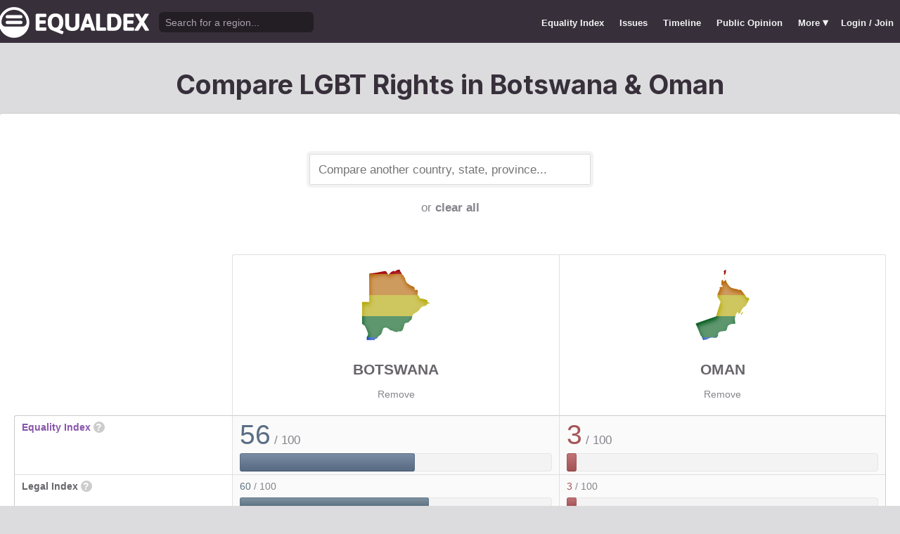

--- FILE ---
content_type: text/html; charset=utf-8
request_url: https://www.equaldex.com/compare/botswana/oman
body_size: 5441
content:
<!DOCTYPE html PUBLIC "-//W3C//DTD XHTML 1.0 Strict//EN" "http://www.w3.org/TR/xhtml1/DTD/xhtml1-strict.dtd"> 
<html xmlns="http://www.w3.org/1999/xhtml" xml:lang="en"> 
<head>
<title>Compare LGBT Rights in Botswana &amp; Oman | Equaldex</title> 
<meta name="title" content="Compare LGBT Rights in Botswana &amp; Oman | Equaldex" />
<meta name="description" content="Compare LGBT rights and public opinion data between any country, state, or province." /> 
<meta name="keywords" content="LGBT Rights, Gay Marriage, Human Rights, Equality, Data, LGBT Database, LGBT Rights By Country, Equaldex, Equalitopia, Equality, Gay Rights" /> 
<meta http-equiv="Content-Type" content="text/html; charset=iso-8859-1" />
<link rel="shortcut icon" href="/favicon.png">
<link href="/css/style2.css?7" rel="stylesheet" type="text/css" />
<meta name="viewport" content="width=device-width, initial-scale=1.0, maximum-scale=1.0, user-scalable=0" />
<link rel="preconnect" href="https://fonts.googleapis.com">
<link rel="preconnect" href="https://fonts.gstatic.com" crossorigin>
<link href="https://fonts.googleapis.com/css2?family=Inter:wght@100;200;300;400;500;600;700;800;900&display=swap" rel="stylesheet">
<link href='//fonts.googleapis.com/css?family=Asap:400,700' rel='stylesheet' type='text/css' />
<link href="//fonts.googleapis.com/css?family=Open+Sans:300italic,400italic,600italic,700italic,300,400,600,700&amp;lang=en" rel="stylesheet" title="Open Sans Stylesheet" />
<link rel="search" type="application/opensearchdescription+xml" href="https://www.equaldex.com/opensearchdescription.xml" title="Equaldex" />
  <meta property="og:image" content="https://www.equaldex.com/media/logos/equaldex-logo-mark.png" /><meta name="og:title" content="Compare LGBT Rights in Botswana &amp; Oman | Equaldex" />
<meta name="og:type" content="article" /> 
<meta name="og:description" content="Compare LGBT rights and public opinion data between any country, state, or province." /> 
<meta name="og:site_name" content="Equaldex" /> 
<meta name="twitter:card" content="summary">
<meta name="twitter:site" content="@equaldex">
<meta name="twitter:creator" content="@equaldex">
<meta name="twitter:title" content="Compare LGBT Rights in Botswana &amp; Oman | Equaldex">
<meta name="twitter:description" content="Compare LGBT rights and public opinion data between any country, state, or province.">
<script type="f8b43fa8e568e5747df5d69d-text/javascript" src="https://code.jquery.com/jquery-1.12.1.min.js"></script>
<script type="f8b43fa8e568e5747df5d69d-text/javascript" src="/js/jquery-ui.js"></script> <!-- DIALOG -->
<script type="f8b43fa8e568e5747df5d69d-text/javascript" src="/js/equaldex.js?21"></script>
<script type="f8b43fa8e568e5747df5d69d-module" src="/js/cookieconsent-config.js?2"></script>
<link rel="stylesheet" href="https://cdn.jsdelivr.net/gh/orestbida/cookieconsent@v3.0.0-rc.17/dist/cookieconsent.css">
<script type="f8b43fa8e568e5747df5d69d-text/javascript">
window.dataLayer = window.dataLayer || [];
function gtag(){dataLayer.push(arguments);}
gtag('consent', 'default', {
  'analytics_storage': 'denied'
});
</script>
<script async src="https://www.googletagmanager.com/gtag/js?id=G-04LREBKZLE" type="f8b43fa8e568e5747df5d69d-text/javascript">
</script>
<script type="f8b43fa8e568e5747df5d69d-text/javascript">
  window.dataLayer = window.dataLayer || [];
  function gtag(){dataLayer.push(arguments);}
  gtag('js', new Date());
  gtag('config', 'G-04LREBKZLE');
</script>
<script type="f8b43fa8e568e5747df5d69d-text/javascript">
  function consentGranted() {
    gtag('consent', 'update', {
      'analytics_storage': 'granted'
    });
  }
  function consentRevoked() {
    gtag('consent', 'update', {
      'analytics_storage': 'denied'
    });
  }

  const language = navigator.language || navigator.languages[0];
  const skipCountries = ['CA', 'AU', 'SG', 'JP', 'IN', 'KR', 'BR'];
  const shouldSkip = skipCountries.some(countryCode => language.endsWith('-' + countryCode));
  if(shouldSkip){
    consentGranted();
  }
</script>
<link href="/css/mapglyphs/mapglyphs.css" rel="stylesheet">
<link href="/css/style2.css" rel="stylesheet"></head>
<body>
<script type="f8b43fa8e568e5747df5d69d-text/javascript">
const datepast = '0000-01-01';
const datefuture = '9999-12-12';
const INFO_COLOR1 = 'aa5555';
const INFO_COLOR2 = '556688';
const INFO_COLOR3 = '88aa77';
isLoaded = false;  
window.google_analytics_uacct = "UA-246960-7"; /*Adsense Tracking*/
</script>
<div id="bodywrap">
<div id="header">

  

  <div class="contentw">
    <div class="headerleft">
      <div class="hamburger"><div class="hamburger-inner"></div></div>
      <h1 id="logo"><a href="/"></a></h1>
      <div id="search">
        <form action="/search" method="GET">
                    <div id="searchwrap"><input id="searchbox" type="text" name="q" placeholder="Search for a region..." /></div>
        </form>
      </div>
          </div>
    <ul id="topnav">      
      <li class="topnav_mobile"><a href="/" title="Home">Home</a></li>
      <li class=""><a href="/equality-index" title="LGBT Equality Index">Equality Index</a></li>
      <li class=""><a href="/issue/homosexuality" title="LGBT Issues">Issues</a></li>
      <li class=""><a href="/timeline" title="Timeline of LGBT Rights">Timeline</a></li>
      <li class=""><a href="/surveys" title="LGBT Rights Surveys">Public Opinion</a></li>
<li class="hashiddennav"><a>More <span style="font-size:1.2em">&#9662;</a><ul class="hiddennav"><li><a href="/rate">⭐️ Rate Your Region</a></li><li><a href="/compare">Compare</li><li><a href="/organizations">Organizations</a></li><li><a href="/edit">Editor Dashboard</a></li><li><a href="/help">Help</a></li></ul></li><li><a href="/login?redirect=%2Fcompare%2Fbotswana%2Foman">Login / Join</a></li>      
      </ul>
  </div>
</div>
<div id="container" class="contentw">
<div id="h1">
	<h1>Compare LGBT Rights in Botswana &amp; Oman</h1></div>



<div id="content">
	<div class="wrap">

	

		<div style="max-width:400px;font-size:1.2em;margin:auto;padding:2em 0 2em"><form>
			<input type="text" class="sexy regionCompareSelector" size="20" name="region" id="region" placeholder="Compare another country, state, province..." /><div class="subtle center padt">or <a href="/compare">clear all</a></div><input type="hidden" name="compareRegions" value="botswana/oman">		</form></div>

<div class="unwrap scrollx"><div class="wrap" style=""><table class="sleek compareTable"><thead class="transparent"><tr><th width="25%" style="min-width:180px"></th><th class="rvlog_field tabTop tabTopLeft" style="padding-bottom:1.5em;" width="37.5%"><div class="pad center" style="font-size:1.8em;"><i class="mg map-bw mg-4x rainbow"></i></div><div class="compareTopicLabel"><a href="/region/botswana">Botswana</a></div><div class="center"><a href="/compare/oman" class="subtle warningLink" style="font-weight:normal;">Remove</a></div></th><th class="rvlog_field tabTop tabTopRight" style="padding-bottom:1.5em;" width="37.5%"><div class="pad center" style="font-size:1.8em;"><i class="mg map-om mg-4x rainbow"></i></div><div class="compareTopicLabel"><a href="/region/oman">Oman</a></div><div class="center"><a href="/compare/botswana" class="subtle warningLink" style="font-weight:normal;">Remove</a></div></th></tr></thead><tbody class="flushTopRight flushBottomRight"><tr><td class="rvlog_field"><a href="/equality-index">Equality Index</a> <span id="ei_help" class="helpicon" data-tooltip title="Equaldex's Equality Index is a rating from 0 to 100 (with 100 being the most equal) to help visualize the legal rights and public attitudes towards LGBTQ+ people in a given region. It is the average of the Legal Index and the Public Opinion Index. If public opinion data is not available in a given region, the Equality Index will be the same as the Legal Index.">?</span></td><td style="vertical-align:middle;"><div class="marginBottomS"><span class="huge" style="line-height:1em;color:rgb(91,110,134)">56</span><span class="subtle big"> / 100</span></div><div class="ei_meter"><div class="ei_meter_bar" style="width:55.885%;border:1px solid rgb(91,110,134);
						border-bottom:1px solid rgb(61,80,104);
						background-image:linear-gradient(0deg, rgb(91,110,134) 14%, rgb(121,140,164) 100%);"></div></div></td><td style="vertical-align:middle;"><div class="marginBottomS"><span class="huge" style="line-height:1em;color:rgb(165,86,88)">3</span><span class="subtle big"> / 100</span></div><div class="ei_meter"><div class="ei_meter_bar" style="width:2.667%;border:1px solid rgb(165,86,88);
						border-bottom:1px solid rgb(135,56,58);
						background-image:linear-gradient(0deg, rgb(165,86,88) 14%, rgb(195,116,118) 100%);"></div></div></td></tr><tr><td class="rvlog_field">Legal Index <span id="ei_help" class="helpicon" data-tooltip title="The Legal Index measures the current legal status of over a dozen LGBTQ+ issues, including the legal status of homosexuality, same-sex marriage, the right to change legal gender, etc.">?</span></td><td style="vertical-align:middle;"><div class="marginBottomS"><span class="" style="line-height:1em;color:rgb(96,116,132)">60</span><span class="subtle"> / 100</span></div><div class="ei_meter"><div class="ei_meter_bar" style="width:60.417%;border:1px solid rgb(96,116,132);
						border-bottom:1px solid rgb(66,86,102);
						background-image:linear-gradient(0deg, rgb(96,116,132) 14%, rgb(126,146,162) 100%);;height:12px"></div></div></td><td style="vertical-align:middle;"><div class="marginBottomS"><span class="" style="line-height:1em;color:rgb(165,86,88)">3</span><span class="subtle"> / 100</span></div><div class="ei_meter"><div class="ei_meter_bar" style="width:2.667%;border:1px solid rgb(165,86,88);
						border-bottom:1px solid rgb(135,56,58);
						background-image:linear-gradient(0deg, rgb(165,86,88) 14%, rgb(195,116,118) 100%);;height:12px"></div></div></td></tr><tr><td class="rvlog_field">Public Opinion Index <span id="ei_help" class="helpicon" data-tooltip title="The Public Opinion Index measures public attitudes towards LGBTQ+ people using surveys and polls from reputable organizations.">?</span></td><td style="vertical-align:middle;"><div class="marginBottomS"><span class="" style="line-height:1em;color:rgb(86,104,136)">51</span><span class="subtle"> / 100</span></div><div class="ei_meter"><div class="ei_meter_bar" style="width:51.353%;border:1px solid rgb(86,104,136);
						border-bottom:1px solid rgb(56,74,106);
						background-image:linear-gradient(0deg, rgb(86,104,136) 14%, rgb(116,134,166) 100%);;height:12px"></div></div></td><td class="subtle">Not enough data</td></tr><tr><td colspan="3" class="tableDivider big center" style="height:1.2em">Law</td></tr><tr><td class="rvlog_field">Homosexual activity</td><td><b style="color:#88aa77;">Legal</b><br /><span class="subtle">Since 2019</span></td><td><b style="color:#99585f;">Illegal (imprisonment as punishment)</b><br /><span class="subtle">Since 1974</span></td></tr><tr><td class="rvlog_field">Same-sex marriage</td><td><b style="color:#99585f;">Unrecognized</b></td><td><b style="color:#aa5555;">Banned</b></td></tr><tr><td class="rvlog_field">Censorship of LGBT issues</td><td><b style="color:#88aa77;">No censorship</b></td><td><b style="color:#a1565a;">Imprisonment as punishment</b></td></tr><tr><td class="rvlog_field">Right to change legal gender</td><td><b style="color:#88aa77;">Legal, no restrictions</b><br /><span class="subtle">Since 2017</span></td><td><b style="color:#aa5555;">Illegal</b></td></tr><tr><td class="rvlog_field">Gender-affirming care</td><td><b style="color:#88aa77;">Legal</b><br /><span class="subtle">Since 2017</span></td><td><b style="color:#aa5555;">Banned</b><br /><span class="subtle">Since 2019</span></td></tr><tr><td class="rvlog_field">Legal recognition of non-binary gender</td><td><b style="color:#88aa77;">Recognized</b><br /><span class="subtle">Since 2017</span></td><td><b style="color:#aa5555;">Not legally recognized</b></td></tr><tr><td class="rvlog_field">Hate crime protections</td><td><b style="color:#aa5555;">No protections</b></td><td><b style="color:#aa5555;">No protections</b></td></tr><tr><td class="rvlog_field">LGBT discrimination</td><td><b style="color:#556688;">Illegal in some contexts</b><br /><span class="subtle">Since 2010</span></td><td><b style="color:#aa5555;">No protections</b></td></tr><tr><td class="rvlog_field">LGBT employment discrimination</td><td><b style="color:#556688;">Sexual orientation only</b><br /><span class="subtle">Since 2010</span></td><td><b style="color:#aa5555;">No protections</b></td></tr><tr><td class="rvlog_field">LGBT housing discrimination</td><td><b style="color:#aa5555;">No protections</b></td><td><b style="color:#aa5555;">No protections</b></td></tr><tr><td class="rvlog_field">Same-sex adoption</td><td><b style="color:#885b69;">Single only</b></td><td><b style="color:#aa5555;">Illegal</b><br /><span class="subtle">Since 1979</span></td></tr><tr><td class="rvlog_field">Intersex infant surgery</td><td><b style="color:#aa5555;">Not banned</b></td><td><span class="subtle">Unknown</span></td></tr><tr><td class="rvlog_field">Serving openly in military</td><td><b style="color:#88aa77;">Legal</b><br /><span class="subtle">Since 2019</span></td><td><b style="color:#aa5555;">Illegal</b><br /><span class="subtle">Since 1979</span></td></tr><tr><td class="rvlog_field">Blood donations by MSMs</td><td><b style="color:#aa5555;">Banned (indefinite deferral)</b></td><td><b style="color:#aa5555;">Banned (indefinite deferral)</b></td></tr><tr><td class="rvlog_field">Conversion therapy</td><td><b style="color:#aa5555;">Not banned</b></td><td><b style="color:#aa5555;">Not banned</b></td></tr><tr><td class="rvlog_field">Equal age of consent</td><td><b style="color:#88aa77;">Equal</b><br /><span class="subtle">Since 2019</span></td><td><b style="color:#666666;">N/A</b></td></tr><tr><td colspan="3" class="tableDivider big center" style="height:1.2em">Public Opinion</td></tr><tr><td class="rvlog_field"><a href="/surveys/acceptance-of-homosexuals-as-neighbors-africa-2016" style="color:inherit;">Acceptance of homosexuals as neighbors</a><br /><em class="subtle" style="font-weight:normal;">(Afrobarometer, 2014–2016)</em></td><td><div style="color:#88aa77;padding:.4em 0 .3em;"><b style="font-size:1.6em;">43%</b> Tolerate</div><div class="barChart marginBottomS"><div class="barChartBarHolder" style="height:12px"><div class="barChartBar" style="background-color:#88aa77;width:42.50%;"></div><div class="barChartBar" style="background-color:#aa5555;width:56.25%;float:right"></div></div></div><div style="color:#aa5555;text-align:right"><b>56%</b> Not tolerate</div></td><td><div class="subtle">Region not surveyed</div></td></tr><tr><td class="rvlog_field"><a href="/surveys/acceptance-of-homosexuals-as-neighbors-africa-2018" style="color:inherit;">Acceptance of homosexuals as neighbors</a><br /><em class="subtle" style="font-weight:normal;">(Afrobarometer, 2016–2018)</em></td><td><div style="color:#88aa77;padding:.4em 0 .3em;"><b style="font-size:1.6em;">36%</b> Tolerate</div><div class="barChart marginBottomS"><div class="barChartBarHolder" style="height:12px"><div class="barChartBar" style="background-color:#88aa77;width:36.39%;"></div><div class="barChartBar" style="background-color:#aa5555;width:57.10%;float:right"></div></div></div><div style="color:#aa5555;text-align:right"><b>57%</b> Not tolerate</div></td><td><div class="subtle">Region not surveyed</div></td></tr><tr><td class="rvlog_field"><a href="/surveys/perceived-acceptance-of-gay-people" style="color:inherit;">Perceptions of local area as a "good place" for gay and lesbian people</a><br /><em class="subtle" style="font-weight:normal;">(Gallup, 2013)</em></td><td><div style="color:#88aa77;padding:.4em 0 .3em;"><b style="font-size:1.6em;">23%</b> Good place</div><div class="barChart marginBottomS"><div class="barChartBarHolder" style="height:12px"><div class="barChartBar" style="background-color:#88aa77;width:23.00%;"></div><div class="barChartBar" style="background-color:#aa5555;width:73.00%;float:right"></div></div></div><div style="color:#aa5555;text-align:right"><b>73%</b> Not a good place</div></td><td><div class="subtle">Region not surveyed</div></td></tr></tbody><tfoot class="transparent"><tr><td></td><td class="rvlog_field noPad tabBottom tabBottomLeft"><a class="tabButton" href="/region/botswana">Full Details</a></td><td class="rvlog_field noPad tabBottom tabBottomRight"><a class="tabButton" href="/region/oman">Full Details</a></td></tr></tfoot></table></div></div><p class="nothinghere">Full details about each issue can be found on each region's page. Data missing from the above chart? You can help! <a href="/login">Sign&nbsp;up&nbsp;or&nbsp;log&nbsp;in</a> to contribute information to Equaldex!</p><div class="padb3 padt3 center"><h3 class="padb">Share This Comparison</h3><div class="social social_horizontal">
  <div class="social_button">
    <div id="fb-root"></div>
    <div class="fb-like" data-href="https://www.equaldex.com/compare/botswana/oman" data-layout="button_count" data-action="like" data-show-faces="false" data-share="false" style="margin-right:30px"></div>
  </div>
  <div class="social_button">
    <a href="https://twitter.com/share" class="twitter-share-button" data-text="Compare LGBT Rights in Botswana &amp; Oman" data-url="https://www.equaldex.com/compare/botswana/oman" data-via="equaldex" data-related="equaldex,danlev" data-lang="en">Tweet</a>
  </div>
</div></div></div><!-- .wrap -->

</div><!-- #content -->
	<div style="clear:both;"></div>
	<footer class="section" id="footer">
		<div class="footer_links" itemscope itemtype="http://schema.org/Organization">
			<a itemprop="sameAs" href="http://www.equaldex.com/discord">Discord</a>&nbsp;
			<a itemprop="sameAs" href="http://twitter.com/equaldex">Twitter</a>&nbsp;
			<a itemprop="sameAs" href="http://facebook.com/equaldex">Facebook</a>&nbsp;
			<a itemprop="sameAs" href="http://instagram.com/equaldexapp">Instagram</a>&nbsp;
			<a itemprop="sameAs" href="http://linkedin.com/company/equalitopia">LinkedIn</a>			
		</div>
		<div id="copyright">
			<div>
				<a href="/about">About</a> 
				<a href="/feedback">Feedback</a> 
				<a href="/press">Press</a> 
				<a href="https://equaldex.stoplight.io/docs/equaldex">API</a> 
				<a href="/terms">Terms</a> 
				<a href="/privacy">Privacy</a>
				<a type="button" data-cc="show-preferencesModal">Cookie Preferences</a>

				<a href="/directory">Directory</a>			</div>
			<div>Copyright &copy; 2026 Equaldex. All rights reserved.</div>
		</div>
				<div id="disclaimer" class="section">
			Equaldex is a collaborative knowledge base crowdsourcing <a href="/" style="color:inherit;">LGBT (lesbian, gay, bisexual, transgender) rights by country</a> and region. <a href="/login" style="color:inherit;">Sign Up</a> to contribute!
		</div>
			</footer>
</div><!-- end #container -->
</div><!-- end #bodywrap -->
<script type="f8b43fa8e568e5747df5d69d-text/javascript">
</script>
<script type="f8b43fa8e568e5747df5d69d-text/javascript">
!function(d,s,id){var js,fjs=d.getElementsByTagName(s)[0];if(!d.getElementById(id)){js=d.createElement(s);js.id=id;js.src="https://platform.twitter.com/widgets.js";fjs.parentNode.insertBefore(js,fjs);}}(document,"script","twitter-wjs");
</script>
<script type="application/ld+json">
{
  "@context": "http://schema.org",
  "@type": "WebSite",
  "url": "http://equaldex.com/",
  "potentialAction": {
    "@type": "SearchAction",
    "target": "https://equaldex.com/search?q={search_term_string}",
    "query-input": "required name=search_term_string"
  }
}
</script>
<script src="/cdn-cgi/scripts/7d0fa10a/cloudflare-static/rocket-loader.min.js" data-cf-settings="f8b43fa8e568e5747df5d69d-|49" defer></script><script defer src="https://static.cloudflareinsights.com/beacon.min.js/vcd15cbe7772f49c399c6a5babf22c1241717689176015" integrity="sha512-ZpsOmlRQV6y907TI0dKBHq9Md29nnaEIPlkf84rnaERnq6zvWvPUqr2ft8M1aS28oN72PdrCzSjY4U6VaAw1EQ==" data-cf-beacon='{"version":"2024.11.0","token":"95a3eb9d702440b7be4a1d9e1e2cb669","r":1,"server_timing":{"name":{"cfCacheStatus":true,"cfEdge":true,"cfExtPri":true,"cfL4":true,"cfOrigin":true,"cfSpeedBrain":true},"location_startswith":null}}' crossorigin="anonymous"></script>
</body></html>